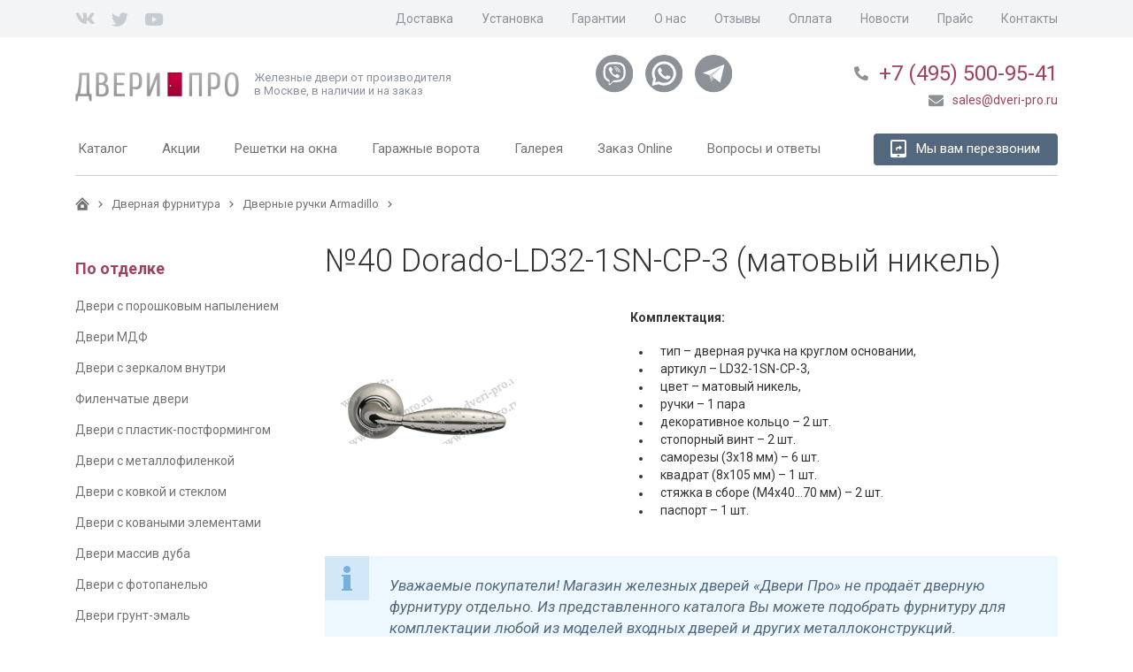

--- FILE ---
content_type: text/html; charset=utf-8
request_url: https://www.dveri-pro.ru/dvernaya-furnitura/dvernye-ruchki-armadillo/dorado-ld32-1sn-cp-3-matovyj-nikel/
body_size: 11467
content:


<!DOCTYPE html>
<html lang="ru">
<head >

    
    <meta http-equiv="content-type" content="text/html; charset=utf-8" />
    <meta name="viewport" content="width=device-width, initial-scale=1">
    
    
    <meta name="keywords" content="Дверная ручка Armadillo Dorado-LD32-1SN-CP-3," />
    <meta name="description" content="Дверная ручка Armadillo Dorado-LD32-1SN-CP-3 - дверная ручка на круглом основании, подходит для дверей различных типов, комплектуется деталями для установки. Цвет - матовый никель. " />
    <title>Дверная ручка Armadillo Dorado-LD32-1SN-CP-3 (матовый никель)</title>

    
    
    
        <link href="https://fonts.googleapis.com/css?family=Roboto:300,400,400i,700" rel="stylesheet">
        <link rel="stylesheet" href="/static/bundle/bundle.6a170470545c881d4387.css">
    
    


    <link rel="shortcut icon" href="/static/img/favicon.ico" />

    
    <script type='text/javascript' src="/static/js/jquery-3.2.1.min.js"></script>
    
    
    <!--noindex-->

<!-- Google Tag Manager -->
<script>(function(w,d,s,l,i){w[l]=w[l]||[];w[l].push({'gtm.start':
new Date().getTime(),event:'gtm.js'});var f=d.getElementsByTagName(s)[0],
j=d.createElement(s),dl=l!='dataLayer'?'&l='+l:'';j.async=true;j.src=
'https://www.googletagmanager.com/gtm.js?id='+i+dl;f.parentNode.insertBefore(j,f);
})(window,document,'script','dataLayer','GTM-MWRRCZR');</script>
<!-- End Google Tag Manager -->

<meta name="google-site-verification" content="weLQ_tOwnba1WJHXUXhFZjPXyVf45bnbio6GDg7thPg" />
<meta name='yandex-verification' content='45c9c78987b8e1a0' />
<script type="text/javascript" src="//vk.com/js/api/openapi.js?81"></script>
<meta name='wmail-verification' content='6f88b88fcb0b8f2e422ba0c0f27052f8' />
<meta name="msvalidate.01" content="08635562888224273BC52EF3462DAE94" />

<script type="text/javascript" src="https://vk.com/js/api/openapi.js?166"></script>

<!--/noindex-->

<!--Calltreking -->
<script>(function(w, c){(w[c]=w[c]||[]).push(function(){new zTracker({"id":"277f414ba2e8ae40cb9acf6a3c28b0713437","metrics":{"metrika":"460927"}});});})(window, "zTrackerCallbacks");</script>
<script async id="zd_ct_phone_script" src="https://my.zadarma.com/js/ct_phone.min.js"></script>
<!-- Calltreking -->

</head>
<body id="body">
<!--noindex--><!-- Google Tag Manager (noscript) --><noscript><iframe src="https://www.googletagmanager.com/ns.html?id=GTM-MWRRCZR"
height="0" width="0" style="display:none;visibility:hidden"></iframe></noscript><!-- End Google Tag Manager (noscript) --><!--/noindex--><div class="wrapper"><header class="header"><section class="header-top"><div class="container"><div class="social"><!--noindex--><a rel="nofollow" target="_blank" href="https://vk.com/dveripro" class="vk"><i class="fab fa-vk"></i></a><a rel="nofollow" target="_blank" href="https://twitter.com/DveriPro/" class="twitter"><i class="fab fa-twitter"></i></a><a rel="nofollow" target="_blank" href="https://www.youtube.com/user/DveriPro/" class="youtube"><i class="fab fa-youtube"></i></a><!--/noindex--></div><menu class="add-menu"><ul><li class=""><div class="menu-item"><a class="" href="/zakaz-produkcii/" title=""><span>Доставка</span></a></div></li><li class=""><div class="menu-item"><a class="" href="/ustanovka-metallicheskih-dverej/" title=""><span>Установка</span></a></div></li><li class=""><div class="menu-item"><a class="" href="/zakaz-produkcii/garantijnoe-obsluzhivanie/" title=""><span>Гарантии</span></a></div></li><li class=""><div class="menu-item"><a class="" href="/o-kompanii/" title=""><span>О нас</span></a></div></li><li class=""><div class="menu-item"><a class="" href="/reviews/" title=""><span>Отзывы</span></a></div></li><li class=""><div class="menu-item"><a class="" href="/zakaz-produkcii/oplata/" title=""><span>Оплата</span></a></div></li><li class=""><div class="menu-item"><a class="" href="/news/list/" title=""><span>Новости</span></a></div></li><li class=""><div class="menu-item"><a class="" href="/zakaz-produkcii/oplata/#price" title=""><span>Прайс</span></a></div></li><li class=""><div class="menu-item"><a class="" href="/contacts/" title=""><span>Контакты</span></a></div></li></ul></menu></div></section><section class="header-middle"><div class="container"><div class="block-logo"><a href="/" class="logo"><img src="/static/img/logo.png" title="железные двери" alt="железные двери"/></a><p class="logo-description">
                            Железные двери от производителя<br>в Москве, в наличии и на заказ
                        </p></div><div class="header-block-social"><a title="Viber" href="viber://chat?number=%2B79637714430"><div class="header-block-social-viber"></div></a><a title="WhatsApp" href="whatsapp://send?phone=%2B79637714430"><div class="header-block-social-whatsapp"></div></a><a title="Telegram" href="tg://resolve?domain=deltastal"><div class="header-block-social-telegram"></div></a></div><div class="header-block-contacts"><div class="header-block-contacts-phones"><i class="fas fa-phone"></i><a href="tel:+74955009541">
    +7 (495) 500-95-41
</a></div><div class="header-block-contacts-email"><a href="mailto:sales@dveri-pro.ru"><i class="fas fa-envelope"></i><span>sales@dveri-pro.ru</span></a></div></div><div class="hamburger"><div class="hamburger__line hamburger__line--one"></div><div class="hamburger__line hamburger__line--two"></div><div class="hamburger__line hamburger__line--three"></div
                    </div></div></section><section class="header-bottom"><div class="container"><menu class="main-menu"><ul><li class="submenu-holder"><div class="menu-item"><a class="title" href="/katalog/" title=""><span>Каталог</span></a><img src="/static/img/arrow.svg" class="submenu-img"></div><ul class="inner"><li class=""><div class="menu-item"><a class="" href="/vhodnye-zheleznye-dveri-dlya-kvartiry/" title=""><span>Для квартиры</span></a></div></li><li class=""><div class="menu-item"><a class="" href="/vhodnye-dveri-v-podezd/" title=""><span>В подъезд и тамбур</span></a></div></li><li class=""><div class="menu-item"><a class="" href="/protivopozharnye-dveri/" title=""><span>Противопожарные</span></a></div></li><li class=""><div class="menu-item"><a class="" href="/dlya-dachi/" title=""><span>Для дачи</span></a></div></li><li class=""><div class="menu-item"><a class="" href="/konstrukcii/" title="Конструкции дверей"><span>Конструкции дверей</span></a></div></li></ul></li><li class=""><div class="menu-item"><a class="" href="/akcii/" title="Акции"><span>Акции</span></a></div></li><li class="submenu-holder"><div class="menu-item"><a class="title" href="/reshetki-na-okna/" title="Решетки на окна"><span>Решетки на окна</span></a><img src="/static/img/arrow.svg" class="submenu-img"></div><ul class="inner"><li class=""><div class="menu-item"><a class="" href="/reshetki-na-okna/svarnye-reshetki/" title=""><span>Сварные решетки</span></a></div></li><li class=""><div class="menu-item"><a class="" href="/reshetki-na-okna/kovanye-reshetki/" title=""><span>Кованые решетки</span></a></div></li><li class=""><div class="menu-item"><a class="" href="/reshetki-na-okna/svarnye-reshetki-s-francuzskim-izgibom/" title=""><span>Сварные решетки с французским изгибом </span></a></div></li><li class=""><div class="menu-item"><a class="" href="/reshetki-na-okna/kovanye-reshetki-s-francuzskim-izgibom/" title=""><span>Кованые решетки с французским изгибом </span></a></div></li><li class=""><div class="menu-item"><a class="" href="/reshetki-na-okna/raspashnye-reshetki-na-okna/" title=""><span>Распашные решетки</span></a></div></li><li class=""><div class="menu-item"><a class="" href="/dlya-dachi/cvetochnicy/" title=""><span>Решетки для цветов</span></a></div></li></ul></li><li class=""><div class="menu-item"><a class="" href="/garazhnye-vorota/" title="Гаражные ворота"><span>Гаражные ворота</span></a></div></li><li class=""><div class="menu-item"><a class="" href="/galereya/" title=""><span>Галерея</span></a></div></li><li class=""><div class="menu-item"><a class="" href="/zakaz-dveri-online/" title=""><span>Заказ Online</span></a></div></li><li class=""><div class="menu-item"><a class="" href="/chasto-zadavaemye-voprosy/" title=""><span>Вопросы и ответы</span></a></div></li></ul></menu><a href="#ordercall" class="btn btn-dark popup-button recall-button" id="ordercall-header"><div class="icon icon-recall"><i class="fas fa-tablet-alt"></i><i class="fas fa-share"></i></div><span>Мы вам перезвоним</span></a></div></section><section class="header-bottom-mobile"><div class="header-block-contacts"><div class="header-block-contacts-phones"><i class="fas fa-phone"></i><a href="tel:+74955009541">
    +7 (495) 500-95-41
</a></div><div class="header-block-contacts-email"><a href="mailto:sales@dveri-pro.ru"><i class="fas fa-envelope"></i><span>sales@dveri-pro.ru</span></a></div></div><div class="header-block-social"><a title="Viber" href="viber://chat?number=%2B79637714430"><div class="header-block-social-viber"></div></a><a title="WhatsApp" href="whatsapp://send?phone=%2B79637714430"><div class="header-block-social-whatsapp"></div></a><a title="Telegram" href="tg://resolve?domain=deltastal"><div class="header-block-social-telegram"></div></a></div></section></header><main><div class="container"><div class="breadcrumbs"><a href="/"><img src="/static/img/icon-home.svg" alt="Главная"></a><a class="" href="/dvernaya-furnitura/"><span>Дверная фурнитура</span></a><a class="" href="/dvernaya-furnitura/dvernye-ruchki-armadillo/"><span>Дверные ручки Armadillo</span></a></div><aside class="catalog-menu"><ul><div class="h6">
        
            По отделке
        
    </div><ul><li class=""><a href="/dveri-s-poroshkovym-napyleniem/"
           title="Двери с порошковым напылением">
            Двери с порошковым напылением
            <strong class="catalog-item-price"></strong></a></li><li class=""><a href="/metallicheskie-dveri-mdf/"
           title="Двери МДФ">
            Двери МДФ
            <strong class="catalog-item-price"></strong></a></li><li class=""><a href="/dveri-s-zerkalom/"
           title="Двери с зеркалом внутри">
            Двери с зеркалом внутри
            <strong class="catalog-item-price"></strong></a></li><li class=""><a href="/filenchatye-vhodnye-dveri/"
           title="Филенчатые двери">
            Филенчатые двери
            <strong class="catalog-item-price"></strong></a></li><li class=""><a href="/dveri-s-plastik-postformingom/"
           title="Двери с пластик-постформингом">
            Двери с пластик-постформингом
            <strong class="catalog-item-price"></strong></a></li><li class=""><a href="/dveri-s-metallofilenkoj/"
           title="Двери с металлофиленкой">
            Двери с металлофиленкой
            <strong class="catalog-item-price"></strong></a></li><li class=""><a href="/dveri-s-kovkoj-i-steklom/"
           title="Двери с ковкой и стеклом">
            Двери с ковкой и стеклом
            <strong class="catalog-item-price"></strong></a></li><li class=""><a href="/dveri-s-kovanymi-elementami/"
           title="Двери с коваными элементами">
            Двери с коваными элементами
            <strong class="catalog-item-price"></strong></a></li><li class=""><a href="/metallicheskie-dveri-massiv/"
           title="Двери массив дуба">
            Двери массив дуба
            <strong class="catalog-item-price"></strong></a></li><li class=""><a href="/dveri-s-fotopanelyu/"
           title="Двери с фотопанелью">
            Двери с фотопанелью
            <strong class="catalog-item-price"></strong></a></li><li class=""><a href="/dveri-grunt-emal/"
           title="Двери грунт-эмаль">
            Двери грунт-эмаль
            <strong class="catalog-item-price"></strong></a></li></ul><div class="h6">
        
            По месту установки
        
    </div><ul><li class=""><a href="/vhodnye-zheleznye-dveri-dlya-kvartiry/"
           title="Двери в квартиру">
            Двери в квартиру
            <strong class="catalog-item-price"></strong></a></li><li class=""><a href="/vhodnye-dveri-v-podezd/"
           title="Двери в подъезд">
            Двери в подъезд
            <strong class="catalog-item-price"></strong></a></li><li class=""><a href="/tamburnye-dveri/"
           title="Тамбурные двери">
            Тамбурные двери
            <strong class="catalog-item-price"></strong></a></li><li class=""><a href="/vremennye-dveri/"
           title="Временные двери">
            Временные двери
            <strong class="catalog-item-price"></strong></a></li><li class=""><a href="/protivopozharnye-dveri/"
           title="Противопожарные двери">
            Противопожарные двери
            <strong class="catalog-item-price"></strong></a></li><li class=""><a href="/tehnicheskie-dveri/"
           title="Технические двери">
            Технические двери
            <strong class="catalog-item-price"></strong></a></li><li class=""><a href="/vhodnye-dveri-dlya-chastnogo-doma/"
           title="Двери для частного дома">
            Двери для частного дома
            <strong class="catalog-item-price"></strong></a></li><li class=""><a href="/metallicheskie-promyshlennye-dveri/"
           title="Промышленные двери">
            Промышленные двери
            <strong class="catalog-item-price"></strong></a></li><li class=""><a href="/metallicheskie-dveri-dlya-dachi/"
           title="Двери для дачи">
            Двери для дачи
            <strong class="catalog-item-price"></strong></a></li><li class=""><a href="/vhodnye-dveri-dlya-ulicy/"
           title="Двери для улицы">
            Двери для улицы
            <strong class="catalog-item-price"></strong></a></li><li class=""><a href="/vhodnye-metallicheskie-dveri-v-ofis/"
           title="Двери в офис">
            Двери в офис
            <strong class="catalog-item-price"></strong></a></li><li class=""><a href="/dveri-dlya-kassy/"
           title="Двери для кассы">
            Двери для кассы
            <strong class="catalog-item-price"></strong></a></li></ul><div class="h6">
        
            По особенностям
        
    </div><ul><li class=""><a href="/dveri-s-termorazryvom/"
           title="Двери с терморазрывом">
            Двери с терморазрывом
            <strong class="catalog-item-price"></strong></a></li><li class=""><a href="/vhodnye-dveri-s-magnitnym-uplotnitelem/"
           title="Двери с магнитным уплотнителем">
            Двери с магнитным уплотнителем
            <strong class="catalog-item-price"></strong></a></li><li class=""><a href="/reshetchatye-dveri/"
           title="Решетчатые двери">
            Решетчатые двери
            <strong class="catalog-item-price"></strong></a></li><li class=""><a href="/bronirovannye-dveri/"
           title="Бронированные двери">
            Бронированные двери
            <strong class="catalog-item-price"></strong></a></li><li class=""><a href="/dvuhkonturnye-dveri/"
           title="Двухконтурные двери">
            Двухконтурные двери
            <strong class="catalog-item-price"></strong></a></li><li class=""><a href="/trehkonturnye-dveri/"
           title="Трехконтурные двери">
            Трехконтурные двери
            <strong class="catalog-item-price"></strong></a></li><li class=""><a href="/uteplennye-zheleznye-dveri/"
           title="Утепленные двери">
            Утепленные двери
            <strong class="catalog-item-price"></strong></a></li><li class=""><a href="/zheleznye-dveri-s-shumoizolyaciej/"
           title="Двери с шумоизоляцией">
            Двери с шумоизоляцией
            <strong class="catalog-item-price"></strong></a></li><li class=""><a href="/dveri-s-okoshkom-dlya-zhivotnyh/"
           title="Двери с окошком для животных">
            Двери с окошком для животных
            <strong class="catalog-item-price"></strong></a></li><li class=""><a href="/dvustvorchatye-dveri/"
           title="Двустворчатые двери">
            Двустворчатые двери
            <strong class="catalog-item-price"></strong></a></li></ul><div class="h6">
        
            По цене
        
    </div><ul><li class=""><a href="/dveri-ekonom-klassa/"
           title="Двери эконом-класса">
            Двери эконом-класса
            <strong class="catalog-item-price"></strong></a></li><li class=""><a href="/dveri-komfort-klassa/"
           title="Двери комфорт-класса">
            Двери комфорт-класса
            <strong class="catalog-item-price"></strong></a></li><li class=""><a href="/vhodnye-dveri-premium-klassa/"
           title="Двери премиум-класса">
            Двери премиум-класса
            <strong class="catalog-item-price"></strong></a></li><li class=""><a href="/elitnye-metallicheskie-dveri/"
           title="Двери элит-класса">
            Двери элит-класса
            <strong class="catalog-item-price"></strong></a></li></ul><div class="h6">
        
            Металлоизделия
        
    </div><ul><li class=""><a href="/garazhnye-vorota/"
           title="Гаражные ворота">
            Гаражные ворота
            <strong class="catalog-item-price"></strong></a></li><li class=""><a href="/reshetki-na-okna/svarnye-reshetki/"
           title="Сварные решетки на окна">
            Сварные решетки на окна
            <strong class="catalog-item-price"></strong></a></li><li class=""><a href="/reshetki-na-okna/kovanye-reshetki/"
           title="Кованые решетки на окна">
            Кованые решетки на окна
            <strong class="catalog-item-price"></strong></a></li><li class=""><a href="/reshetki-na-okna/svarnye-reshetki-s-francuzskim-izgibom/"
           title="Дутые сварные решетки">
            Дутые сварные решетки
            <strong class="catalog-item-price"></strong></a></li><li class=""><a href="/reshetki-na-okna/kovanye-reshetki-s-francuzskim-izgibom/"
           title="Дутые кованые решетки">
            Дутые кованые решетки
            <strong class="catalog-item-price"></strong></a></li><li class=""><a href="/reshetki-na-okna/raspashnye-reshetki-na-okna/"
           title="Распашные решетки на окна">
            Распашные решетки на окна
            <strong class="catalog-item-price"></strong></a></li><li class=""><a href="/reshetchatye-dveri/"
           title="Сварные решетчатые двери">
            Сварные решетчатые двери
            <strong class="catalog-item-price"></strong></a></li><li class=""><a href="/kovanye-reshetchatye-dveri/"
           title="Кованые решетчатые двери">
            Кованые решетчатые двери
            <strong class="catalog-item-price"></strong></a></li><li class=""><a href="/dlya-dachi/arki/"
           title="Садовые арки">
            Садовые арки
            <strong class="catalog-item-price"></strong></a></li><li class=""><a href="/dlya-dachi/kryshki-na-kolodcy/"
           title="Крышки на колодцы">
            Крышки на колодцы
            <strong class="catalog-item-price"></strong></a></li><li class=""><a href="/dlya-dachi/cvetochnicy/"
           title="Цветочницы на окна">
            Цветочницы на окна
            <strong class="catalog-item-price"></strong></a></li></ul><div class="h6">
        
            Комплектация
        
    </div><ul><li class=""><a href="/obrazcy/"
           title="Образцы отделки">
            Образцы отделки
            <strong class="catalog-item-price"></strong></a></li><li class=""><a href="/dvernaya-furnitura/"
           title="Дверная фурнитура">
            Дверная фурнитура
            <strong class="catalog-item-price"></strong></a></li><li class=""><a href="/dvernaya-furnitura/videonablyudenie-i-sistemy-kontrolya-dostupa/"
           title="Видеонаблюдение">
            Видеонаблюдение
            <strong class="catalog-item-price"></strong></a></li></ul></ul></aside><article class="default two-columns"><h1 class="main-title">
    
    
        №40 Dorado-LD32-1SN-CP-3 (матовый никель)
    
</h1><section class="content placeholder"><table border="0"><tbody><tr><td><img title="Dorado-LD32-1SN-CP-3 (матовый никель)" src="/media/upload/attachment/cache/upload/attachment/source/41-26bf-display.png" alt="Dorado-LD32-1SN-CP-3 (матовый никель)" width="200" height="73" />&nbsp;</td><td><p><strong>Комплектация:</strong></p><ul><li>тип &ndash; дверная ручка на круглом основании,</li><li>артикул &ndash; LD32-1SN-CP-3,</li><li>цвет &ndash; матовый никель,</li><li>ручки &ndash; 1 пара</li><li>декоративное кольцо &ndash; 2 шт.</li><li>стопорный винт &ndash; 2 шт.</li><li>саморезы (3х18 мм) &ndash; 6 шт.</li><li>квадрат (8х105 мм) &ndash; 1 шт.</li><li>стяжка в сборе (M4х40...70 мм) &ndash; 2 шт.</li><li>паспорт &ndash; 1 шт.</li></ul></td></tr></tbody></table><!--noindex--><div class="info">Уважаемые покупатели! Магазин железных дверей &laquo;Двери Про&raquo; не продаёт дверную фурнитуру отдельно. Из представленного каталога Вы можете подобрать фурнитуру для комплектации любой из моделей входных дверей и других металлоконструкций.</div><!--/noindex--></section></article></div><div class="show-border show-border-top"><style>

.footer_block--reviews {
    padding-top: 40px;
    padding-bottom: 42px;
    
}

.show-border .footer_block--reviews {
    border-bottom: 1px solid #CDD2D7;
}

.show-border-top .footer_block--reviews {
    border-top: 1px solid #CDD2D7;
    margin-top: 40px;
}

.delivery-block + .show-border-top .footer_block--reviews { 
    border-top: none;
    margin-top: 0;
}

.content.bottom-content + .show-border-top .footer_block--reviews {
    margin-top: 0;
}

.stretch {
    align-items: stretch;
}

.footer_block--reviews .name-icon {
    color: #8C9298;
    margin-right: 9px;
}

.footer_block--reviews .content {
    color: #333333;
    font-family: Roboto;
    font-size: 15px;
    line-height: 24px;
    word-wrap: break-word;
    display: -webkit-box;
    
    
}

.footer_block--reviews div:not(.full) > .content{
    max-height: calc(5*24px);
    overflow: hidden;
    text-overflow: ellipsis;
    -webkit-box-orient: vertical;
    -webkit-line-clamp: 5;
}

.footer_block--reviews h3 {
    color: #333333;
    font-family: Arial;
    font-size: 15px;
    font-weight: bold;
    line-height: 17px;
    margin-bottom: 8px;
}
.footer_block--reviews .date{
  color: #8C9298;
  font-family: Roboto;
  font-size: 12px;
  line-height: 24px;
  margin-bottom: 16px;
}
.footer_block--reviews h2 {
    color: #000000;
    font-family: Roboto;
    font-size: 30px;
    line-height: 24px;
    margin-bottom: 46px;
}
.footer_block--reviews .link {
    color: #A0415D;
    font-family: Roboto;
    font-size: 13px;
    line-height: 24px;
    text-decoration: none;
}

.reviews-slider.slick-initialized .col-3 {
    padding-left: 30px;
    padding-right: 30px;
}

.slick-arrow {
  z-index: 1;
}


.footer_block--reviews + .useful , .show-border-top  + .useful {
    margin-top: 0;
}

.footer_block--reviews .show_more {
    background: transparent;
    cursor: pointer;
    border: none;
    border-bottom: 1px dashed #a0415d;
    color:  #a0415d;
    outline: none;
    margin-top: 4px;
    float: right;
}

.footer_block--reviews .show_more::after {
    content: "Читать далее";
}

.footer_block--reviews .full .show_more::after {
    content: "Скрыть";
}

</style><div class="footer_block--reviews container"><h2>Отзывы <a href="/reviews/" class="link">все отзывы</a></h2><div class="row reviews-slider"><div class="col-3 col-sm-12"><h3><i class="fas fa-comment-alt name-icon"></i>Сергей</h3><div class="date">27.02.2020</div><div class="content"><span>Рассматривал дверь с зеркалом в бюджете до 25 тысяч. Договорился о замере проема в выходной день, без проблем пошли на встречу. Подсчитали стоимость, меня вполне устроила. Через неделю позвонили, что едут с дверью ко мне, даже немного раньше приехали, пришлось им меня ждать, а не наоборот, как бывает. Очень быстро прошла установка, крупный мусор весь убрали (лучше запаситесь крепкими мешками), дали советы по уходу за дверью, чтобы замки не ломались. К договору выдали акт приема-сдачи работ и гарантию. После старой строительной двери новая просто восхищает! Шумов с лестницы не слышно, не задувает, значит запенена хорошо, щелей тоже нет. Внешний вид презентабельный, тут замечаний нет. Зеркало для нашей прихожей очень кстати, так как места мало. Правда когда выносишь велосипед или коляску, надо аккуратнее быть. 
Дверью довольны, нас полностью устраивает. Спасибо!
</span></div><button class="show_more" style="display:none"></button></div><div class="col-3 col-sm-12"><h3><i class="fas fa-comment-alt name-icon"></i>Светлана</h3><div class="date">01.03.2020</div><div class="content"><span>Договорились с соседями поставить дверь на наш общий тамбур. Оформили заказ с сайта на двустворчатую дверь с ламинатом. Мастер-замерщик сделал предварительные подсчеты, с ним же составили договор. Дверь изготавливали чуть больше недели, с доставкой тоже не затягивали. После установки разница чувствуется, теперь нет ни холода, ни шума из подъезда. Заодно и сам тамбур привели в порядок. 
Компанию я рекомендую, тут можно найти хорошие двери, даже в "бюджетном" сегменте.
</span></div><button class="show_more" style="display:none"></button></div><div class="col-3 col-sm-12"><h3><i class="fas fa-comment-alt name-icon"></i>Наталья</h3><div class="date">20.02.2020</div><div class="content"><span>Заказывала решетки на дачу вместе с доставкой и установкой. На следующий же день приехал специалист по замерам, предложил варианты будущих решеток, объяснил нюансы и помог выбрать вариант крепления. По срокам тоже не подвели, приехали в точное время и достаточно быстро установили. Решетки понравились, рисунок сделали очень красивый 👍. В дальнейшем планирую поменять дверь в квартире, буду к вам обращаться! 
</span></div><button class="show_more" style="display:none"></button></div><div class="col-3 col-sm-12"><h3><i class="fas fa-comment-alt name-icon"></i>Константин М.</h3><div class="date">29.02.2020</div><div class="content"><span>Покупал здесь решетки для помещения в офисе. На сайте выбрал эскиз, вызвал бесплатного замерщика. Тут же заключил договор, внес предоплату, готовность через неделю. Позвонили примерно за 2 дня, чтобы согласовать дату и время монтажа. В назначенный день приехали два человека, выгрузили решетки (4 шт.), предложили осмотреть. По эскизу все сошлось, сварных швов не видно и прокрашены равномерно, без подтеков.
По всем выполненным работам претензий не имею. Нормальная организация, с  ценами на сайте не обманывают, могу смело рекомендовать.
</span></div><button class="show_more" style="display:none"></button></div></div></div><script>
$('.footer_block--reviews .show_more').click(function() {
    $(this).parent().toggleClass('full')
})

</script></div><div class="container catalog-base"><section class="useful"><div class="title-block"><div class="h2 section-title">В помощь покупателю</div><a href="/articles/" class="section-link">все статьи</a></div><div class="grid grid-pages lattice-slider"><a href="/articles/reshetki-okonnye-dlya-kvartiry-i-zagorodnogo-doma/" class="pages-item grid-item"><div class="pages-item-img"><img src="/media/upload/attachment/cache/upload/attachment/source/reshetki14-newsimage.jpg" alt="Выбор решеток для квартиры и загородного дома"/></div><div class="pages-item-title">Выбор решеток для квартиры и загородного дома</div></a><a href="/articles/bronirovannye-dveri-pod-zakaz/" class="pages-item grid-item"><div class="pages-item-img"><img src="/media/upload/attachment/cache/upload/attachment/source/kak-vybrat-bronedveri-newsimage.jpg" alt="Как выбрать бронедвери"/></div><div class="pages-item-title">Как выбрать бронедвери</div></a><a href="/articles/okonnye-reshetki-novyj-uchastnik-ohrannogo-ansamblya/" class="pages-item grid-item"><div class="pages-item-img"><img src="/media/upload/attachment/cache/upload/attachment/source/okonnye-reshetki-c733-newsimage.jpg" alt="Оконные решетки: новый участник «охранного ансамбля»"/></div><div class="pages-item-title">Оконные решетки: новый участник «охранного ансамбля»</div></a><a href="/articles/reshetki-dlya-okon-raznyh-tipov/" class="pages-item grid-item"><div class="pages-item-img"><img src="/media/upload/attachment/cache/upload/attachment/source/foto-reshetki-na-cokolnyj-etazh-newsimage.jpg" alt="Решетки для окон разных типов"/></div><div class="pages-item-title">Решетки для окон разных типов</div></a></div></section></div></div></main></div><footer class="footer"><section class="footer-top footer-contacts" itemscope="" itemtype="http://schema.org/Organization"><div class="container"><div class="footer-col footer-info"><div class="footer-contacts-address"><i class="fas fa-map-marker-alt"></i><div itemprop="address" itemscope itemtype="http://schema.org/PostalAddress">г. <span itemprop="addressLocality">Москва</span>, <span itemprop="streetAddress">ул. Таганская,<br> д. 40, стр. 2</span>, ТЦ «Радуга»</div></div><div class="footer-contacts-phones"><i class="fas fa-phone"></i><a href="tel:+74955009541" itemprop="telephone">+7 (495) 500-95-41</a></div><div class="footer-contacts-copyright">
                        © <span itemprop="name">«Двери Про»</span>, 1993-2022 <br><a  title="железные двери" href="/">железные двери</a></div></div><div class="footer-col footer-search"><div class="footer-contacts-search"><div id="search" class="search-field"><div class="ya-site-form ya-site-form_inited_no" onclick="return {'action':'https://www.dveri-pro.ru/search/','arrow':false,'bg':'transparent','fontsize':12,'fg':'#000000','language':'ru','logo':'rb','publicname':'Yandex Site Search #2229593','suggest':true,'target':'_self','tld':'ru','type':3,'usebigdictionary':false,'searchid':2229593,'input_fg':'#000000','input_bg':'#ffffff','input_fontStyle':'normal','input_fontWeight':'normal','input_placeholder':'Поиск по сайту','input_placeholderColor':'#999999','input_borderColor':'#ffffff'}"><form action="https://yandex.ru/search/site/" method="get" target="_self" accept-charset="utf-8"><input type="hidden" name="searchid" value="2229593"/><input type="hidden" name="l10n" value="ru"/><input type="hidden" name="reqenc" value=""/><input type="search" name="text" value=""/><input type="submit" value="Найти"/></form></div><style type="text/css">.ya-page_js_yes .ya-site-form_inited_no { display: none; }</style><script type="text/javascript">(function(w,d,c){var s=d.createElement('script'),h=d.getElementsByTagName('script')[0],e=d.documentElement;if((' '+e.className+' ').indexOf(' ya-page_js_yes ')===-1){e.className+=' ya-page_js_yes';}s.type='text/javascript';s.async=true;s.charset='utf-8';s.src=(d.location.protocol==='https:'?'https:':'http:')+'//site.yandex.net/v2.0/js/all.js';h.parentNode.insertBefore(s,h);(w[c]||(w[c]=[])).push(function(){Ya.Site.Form.init()})})(window,document,'yandex_site_callbacks');</script></div></div><!--noindex--><iframe src="https://yandex.ru/sprav/widget/rating-badge/1332762691" width="150" height="50" frameborder="0"></iframe><!--/noindex--></div><div class="footer-col footer-vk"><!--noindex--><script type="text/javascript" src="https://vk.com/js/api/openapi.js?167"></script><!-- VK Widget --><div id="vk_groups"></div><script type="text/javascript">
VK.Widgets.Group("vk_groups", {mode: 3, width: "260", color3: 'A0415D'}, 48295208);
</script><!--/noindex--></div><div class="footer-col footer-twitter"></div></div></section><section class="footer-middle"><div class="container"><menu class="footer-menu"><ul><li class="submenu-holder"><div class="menu-item"><a class="title" href="/katalog/" title=""><span>Каталог входных дверей</span></a><img src="/static/img/arrow.svg" class="submenu-img"></div><ul class="inner"><li class=""><div class="menu-item"><a class="" href="/dveri-grunt-emal/" title=""><span>Окрашенные двери</span></a></div></li><li class=""><div class="menu-item"><a class="" href="/dveri-s-poroshkovym-napyleniem/" title=""><span>Двери с порошковым напылением</span></a></div></li><li class=""><div class="menu-item"><a class="" href="/dveri-s-kovkoj-i-steklom/" title=""><span>Двери с ковкой и стеклом</span></a></div></li><li class=""><div class="menu-item"><a class="" href="/metallicheskie-dveri-massiv/" title=""><span>Двери массив дуба</span></a></div></li><li class=""><div class="menu-item"><a class="" href="/metallicheskie-dveri-mdf/" title=""><span>Двери МДФ</span></a></div></li><li class=""><div class="menu-item"><a class="" href="/dveri-s-zerkalom/" title=""><span>Двери с зеркалом</span></a></div></li><li class=""><div class="menu-item"><a class="" href="/dveri-ekonom-klassa/" title=""><span>Двери эконом-класса</span></a></div></li><li class=""><div class="menu-item"><a class="" href="/elitnye-metallicheskie-dveri/" title=""><span>Элитные двери</span></a></div></li></ul></li><li class="submenu-holder"><div class="menu-item"><a class="title" href="/katalog/" title=""><span>Двери по месту установки</span></a><img src="/static/img/arrow.svg" class="submenu-img"></div><ul class="inner"><li class=""><div class="menu-item"><a class="" href="/vhodnye-zheleznye-dveri-dlya-kvartiry/" title=""><span>Двери в квартиру</span></a></div></li><li class=""><div class="menu-item"><a class="" href="/vhodnye-dveri-dlya-chastnogo-doma/" title=""><span>Двери для частного дома</span></a></div></li><li class=""><div class="menu-item"><a class="" href="/dveri-s-termorazryvom/" title=""><span>Двери с терморазрывом</span></a></div></li><li class=""><div class="menu-item"><a class="" href="/metallicheskie-dveri-dlya-dachi/" title=""><span>Двери для дачи</span></a></div></li><li class=""><div class="menu-item"><a class="" href="/tamburnye-dveri/" title=""><span>Тамбурные двери</span></a></div></li><li class=""><div class="menu-item"><a class="" href="/tehnicheskie-dveri/" title=""><span>Технические двери</span></a></div></li><li class=""><div class="menu-item"><a class="" href="/protivopozharnye-dveri/" title=""><span>Противопожарные двери</span></a></div></li><li class=""><div class="menu-item"><a class="" href="/metallicheskie-promyshlennye-dveri/" title=""><span>Промышленные двери</span></a></div></li></ul></li><li class="submenu-holder"><div class="menu-item"><a class="title" href="/reshetki-na-okna/" title=""><span>Решетки на окна</span></a><img src="/static/img/arrow.svg" class="submenu-img"></div><ul class="inner"><li class=""><div class="menu-item"><a class="" href="/reshetki-na-okna/svarnye-reshetki/" title=""><span>Сварные решетки на окна</span></a></div></li><li class=""><div class="menu-item"><a class="" href="/reshetki-na-okna/reshetki-na-balkon-i-lodzhiyu/" title=""><span>Решетки на балкон и лоджию</span></a></div></li><li class=""><div class="menu-item"><a class="" href="/reshetki-na-okna/kovanye-reshetki/" title=""><span>Кованые решетки на окна</span></a></div></li><li class=""><div class="menu-item"><a class="" href="/reshetki-na-okna/svarnye-reshetki-s-francuzskim-izgibom/" title=""><span>Дутые оконные решетки</span></a></div></li><li class=""><div class="menu-item"><a class="" href="/reshetki-na-okna/raspashnye-reshetki-na-okna/" title=""><span>Распашные решетки</span></a></div></li><li class=""><div class="menu-item"><a class="" href="/reshetchatye-dveri/" title=""><span>Решетчатые двери</span></a></div></li><li class=""><div class="menu-item"><a class="" href="/reshetki-na-okna/reshetki-antikoshka/" title=""><span>Решетки «Антикошка»</span></a></div></li><li class=""><div class="menu-item"><a class="" href="/dlya-dachi/cvetochnicy/" title=""><span>Цветочницы на окна</span></a></div></li></ul></li><li class="submenu-holder"><div class="menu-item"><a class="title" href="/o-kompanii/" title=""><span>О компании</span></a><img src="/static/img/arrow.svg" class="submenu-img"></div><ul class="inner"><li class=""><div class="menu-item"><a class="" href="/zakaz-produkcii/" title=""><span>Доставка дверей</span></a></div></li><li class=""><div class="menu-item"><a class="" href="/ustanovka-metallicheskih-dverej/" title=""><span>Установка дверей</span></a></div></li><li class=""><div class="menu-item"><a class="" href="/proizvodstvo-metallicheskih-dverej/" title=""><span>Производство дверей</span></a></div></li><li class=""><div class="menu-item"><a class="" href="/zakaz-produkcii/oplata/" title=""><span>Заказ и оплата</span></a></div></li><li class=""><div class="menu-item"><a class="" href="/konstrukcii/" title=""><span>Конструкции дверей</span></a></div></li><li class=""><div class="menu-item"><a class="" href="/articles/" title=""><span>Полезная информация</span></a></div></li><li class=""><div class="menu-item"><a class="" href="/galereya/" title=""><span>Фотогалерея</span></a></div></li><li class=""><div class="menu-item"><a class="" href="/news/list/" title=""><span>Новости</span></a></div></li></ul></li></ul></menu></div></section><section class="footer-bottom"><div class="container"><a id="redsolution" class="developer-link" target="_blank" href="//www.redmediaonline.ru/" rel="nofollow" title="Продвижение сайтов в Москве"><img src="/static/img/redmedia.svg" alt="Создание сайта" /></a></div></section></footer><div class="btnUp"><img src="/static/img/scroll-up-button.svg" alt="Наверх"></div><!--noindex--><div id="ordercall" class="mfp-hide popup-feedback ordercall"><div class="h4 popup-feedback-title">
            Мы Вам перезвоним
        </div><div class="popup-feedback-body"><form action="/feedbackajax/order_call/"
      method="post"
      id="id_feedback_form_order_call"
      class="feedback_form uniForm inline-form" novalidate><div class="form-row"><div class="form-field name  required"><label><span>
                        Ваше имя*
                    </span><input class=" textInput required" id="id_order_call-name" name="order_call-name" type="text" /></label></div></div><div class="form-row"><div class="form-field phone  required"><label><span>
                        Ваш телефон*
                    </span><input class=" textInput required" id="id_order_call-phone" name="order_call-phone" placeholder="+7 (___) ___-__-__" type="text" /></label></div></div><textarea class=" textInput" cols="40" id="id_order_call-message_" name="order_call-message_" rows="10" style="display: none;"></textarea><input class=" textInput" id="id_order_call-flag" name="order_call-flag" type="hidden" value="none" /><div class="form-row"><div class="switcher "><div class="switcher__title">Нажмите на красный квадрат если вы не робот:</div><div class="switcher__list"><span class="switcher__item on"></span><span class="switcher__item off"></span></div></div></div><div class="form-row"><div class="default-checkbox "><label class="default-checkbox__label"><input class="default-checkbox__input" type="checkbox" name="order_call-confirm" required="" id="id_order_call-confirm" ><div class="default-checkbox__content"><div class="default-checkbox__fake"><svg width="13" height="11" viewBox="0 0 13 11" fill="none" xmlns="http://www.w3.org/2000/svg"><path d="M0.707153 5.20709L4.20715 8.70709L12.2072 0.707092" stroke="#303030" stroke-width="2"/></svg></div><div class="default-checkbox__text">
								Нажимая на кнопку, я соглашаюсь на обработку моих персональных данных.
							</div></div></label></div></div><div class="submit-wr" style="margin-top: 40px;"><button class="btn btn-dark primaryAction send" type="submit"><div class="icon icon-recall"><i class="fas fa-tablet-alt"></i><i class="fas fa-share"></i></div><span>Перезвоните мне</span></button></div><input type='hidden' name='csrfmiddlewaretoken' value='cdpwwVg6I9rDQ3rAddvk4D4N62hM3Rm4' /></form><script type="text/javascript">
	$('#id_feedback_form_order_call').on('submit', function(e){
        e.preventDefault();
        feedback.submit($(this));
    })
</script></div></div><!--/noindex--><script type="text/javascript" src="/static/bundle/bundle.6a170470545c881d4387.js"></script><script type="text/javascript">
                // Замена ссылки вайбера на мобильном
                if ($(window).width() <= 980) {
                    $("a[title='Viber']").attr("href", "viber://chat?number=%2B79637714430");
                }
            </script><script type="text/javascript">
                $(document).ready(function () {
                    $("#ordercall-header").click(function(){
                    yaCounter15626350.reachGoal('klick-zvonok');
                    });
                });
            </script><!--noindex--><!-- BEGIN JIVOSITE CODE {literal} --><script type='text/javascript'>
(function(){ var widget_id = '7Epy9eu9Ye';var d=document;var w=window;function l(){
var s = document.createElement('script'); s.type = 'text/javascript'; s.async = true; s.src = '//code.jivosite.com/script/widget/'+widget_id; var ss = document.getElementsByTagName('script')[0]; ss.parentNode.insertBefore(s, ss);}if(d.readyState=='complete'){l();}else{if(w.attachEvent){w.attachEvent('onload',l);}else{w.addEventListener('load',l,false);}}})();</script><!-- {/literal} END JIVOSITE CODE --><!--/noindex-->
</body>
</html>



--- FILE ---
content_type: image/svg+xml
request_url: https://www.dveri-pro.ru/static/img/viber.svg
body_size: 5850
content:
<?xml version="1.0" encoding="UTF-8"?>
<svg width="87px" height="43px" viewBox="0 0 87 43" version="1.1" xmlns="http://www.w3.org/2000/svg" xmlns:xlink="http://www.w3.org/1999/xlink">
    <!-- Generator: Sketch 51.3 (57544) - http://www.bohemiancoding.com/sketch -->
    <title>viber</title>
    <desc>Created with Sketch.</desc>
    <defs></defs>
    <g id="Page-1" stroke="none" stroke-width="1" fill="none" fill-rule="evenodd">
        <g id="viber" fill-rule="nonzero">
            <g>
                <circle id="circle9761-7" fill="#8C9298" cx="21.1599977" cy="21.1600129" r="21.16"></circle>
                <g id="g9773-3" transform="translate(8.463469, 8.045454)" fill="#FFFFFF">
                    <path d="M24.7463262,6.34559557 L24.7388019,6.31549828 C24.1301678,3.85504482 21.3862982,1.21484367 18.8664862,0.665568126 L18.838061,0.659715875 C14.7623863,-0.117797449 10.6298612,-0.117797449 6.55502254,0.659715875 L6.52576129,0.665568126 C4.00678533,1.21484367 1.26291573,3.85504482 0.653445606,6.31549828 L0.64675732,6.34559557 C-0.105674929,9.78170284 -0.105674929,13.2663002 0.64675732,16.7024075 L0.653445606,16.7325047 C1.23691501,19.0879521 3.77645746,21.6068445 6.20221542,22.2995837 L6.20221542,25.0461287 C6.20221542,26.0401753 7.41363134,26.5284202 8.10252487,25.8111014 L10.8852701,22.9185011 C11.4888044,22.9522769 12.0926731,22.9710877 12.6965418,22.9710877 C14.7481737,22.9710877 16.8006417,22.7771274 18.838061,22.3883708 L18.8664862,22.3825185 C21.3862982,21.833243 24.1301678,19.1930418 24.7388019,16.7325883 L24.7463262,16.7024911 C25.4987585,13.2663002 25.4987585,9.78170284 24.7463262,6.34559557 Z M22.5442078,16.2041301 C22.1378944,17.8093189 20.0544931,19.8049364 18.3991422,20.1736282 C16.2320537,20.5857103 14.0478265,20.761863 11.865773,20.7014177 C11.8223827,20.7002472 11.7806645,20.7170515 11.7504,20.7481521 C11.4407323,21.0660129 9.71858213,22.8338942 9.71858213,22.8338942 L7.55742951,25.0518973 C7.39941873,25.2165964 7.12185484,25.1045676 7.12185484,24.8771658 L7.12185484,20.3272916 C7.12185484,20.252132 7.06818134,20.1882589 6.99435937,20.1737954 C6.99394136,20.1737118 6.99352334,20.1736282 6.99310532,20.1735446 C5.33775437,19.8048528 3.25518912,17.8092353 2.84803967,16.2040465 C2.17085064,13.0981734 2.17085064,9.94966244 2.84803967,6.84378932 C3.25518912,5.23860052 5.33775437,3.24298299 6.99310532,2.87429119 C10.7778395,2.15446434 14.615244,2.15446434 18.3991422,2.87429119 C20.0553292,3.24298299 22.1378944,5.23860052 22.5442078,6.84378932 C23.2221493,9.94974604 23.2221493,13.098257 22.5442078,16.2041301 Z" id="path9763-6"></path>
                    <path d="M16.2974317,18.3043357 C16.0429424,18.227086 15.8004084,18.1751682 15.5751803,18.0816994 C13.2413027,17.1134027 11.0933595,15.8641979 9.39194293,13.9492579 C8.42439866,12.8603212 7.66711741,11.6309305 7.02696477,10.3298915 C6.72340016,9.71289709 6.4675732,9.07174121 6.20681362,8.43476551 C5.96904503,7.85388781 6.31926044,7.25378129 6.68803585,6.81611653 C7.03407108,6.40537213 7.47934376,6.09102266 7.96156923,5.85935713 C8.33795256,5.67852258 8.70923607,5.78277625 8.98412465,6.10180752 C9.57837892,6.79153708 10.1242267,7.51654735 10.5662389,8.31604842 C10.8380341,8.8078047 10.7634597,9.40891446 10.2708674,9.7435796 C10.1511471,9.82492589 10.0420444,9.92040118 9.93051722,10.0122815 C9.83270102,10.0927918 9.74065348,10.1741381 9.6736034,10.2831571 C9.55104055,10.4826353 9.5451883,10.7178958 9.62411008,10.9347635 C10.2315737,12.6041598 11.2554668,13.9022726 12.9357316,14.6014494 C13.2046007,14.713311 13.4746403,14.8435654 13.7843916,14.8074486 C14.3031518,14.746836 14.4711114,14.1778301 14.8346198,13.8805357 C15.189935,13.5900133 15.6439861,13.5861675 16.0267233,13.8283671 C16.4095441,14.0706503 16.7806604,14.330741 17.1495194,14.5935907 C17.5116065,14.8515913 17.8721052,15.1039905 18.2061015,15.398108 C18.5272229,15.6809389 18.6378304,16.0519716 18.4569959,16.4357956 C18.1259257,17.1387346 17.6442018,17.7235416 16.9492888,18.0968316 C16.7530712,18.2020885 16.5187304,18.2361988 16.2974317,18.3043357 C16.0429424,18.2270024 16.5187304,18.2361988 16.2974317,18.3043357 Z" id="path9765-1"></path>
                    <path d="M12.7028956,5.05559228 C15.7556805,5.14111875 18.2630355,7.16708438 18.8003558,10.1851737 C18.8919017,10.6994194 18.9245071,11.2252023 18.965222,11.7471395 C18.9823608,11.9666825 18.8580422,12.1752734 18.6211097,12.1781159 C18.376402,12.1810421 18.2662961,11.9762969 18.2504114,11.7568375 C18.2189765,11.3224333 18.1971559,10.8861062 18.1372958,10.4552969 C17.8212742,8.18119584 16.0079125,6.2997808 13.7443455,5.8960591 C13.4037445,5.8352793 13.0551175,5.81931101 12.7100855,5.78311066 C12.4919638,5.76020328 12.2062904,5.74699391 12.1579675,5.47586749 C12.1174197,5.24854935 12.30929,5.06754759 12.5257396,5.05592669 C12.5845966,5.05266615 12.6437879,5.05534147 12.7028956,5.05559228 C15.7556805,5.14111875 12.6437879,5.05534147 12.7028956,5.05559228 Z" id="path9767-2"></path>
                    <path d="M17.3422257,11.0696996 C17.3372095,11.1078229 17.3345341,11.1974459 17.312212,11.2818855 C17.2312001,11.5883763 16.7665314,11.6267503 16.6595188,11.3174171 C16.6278331,11.2256203 16.6230677,11.1211994 16.6229004,11.02238 C16.6218136,10.3757899 16.481276,9.72986862 16.155222,9.16730011 C15.8200552,8.58909772 15.3079833,8.10302649 14.7073751,7.80890909 C14.3442012,7.63108426 13.9514316,7.52056033 13.5533949,7.4546807 C13.3794158,7.42592107 13.2035975,7.40844792 13.0287824,7.38411928 C12.8169309,7.35469082 12.7038153,7.21967103 12.7138477,7.01091288 C12.7232113,6.8152805 12.8661734,6.67457567 13.0793626,6.68661458 C13.7799606,6.72640989 14.456648,6.87781598 15.0794947,7.20763211 C16.346089,7.87838366 17.0695944,8.93713944 17.280777,10.350876 C17.2903079,10.4149164 17.3056909,10.4783715 17.3105399,10.5426627 C17.3224952,10.7014259 17.3300196,10.8603563 17.3422257,11.0696996 C17.3372095,11.1078229 17.3300196,10.8603563 17.3422257,11.0696996 Z" id="path9769-9"></path>
                    <path d="M15.4434211,10.9957941 C15.1880121,11.0003923 15.0513203,10.8590186 15.0249852,10.624845 C15.006676,10.4615672 14.9922126,10.2961157 14.9532533,10.1372689 C14.8765052,9.82442427 14.7102177,9.53448704 14.4470336,9.34278403 C14.3227987,9.25224135 14.1820102,9.18627812 14.0345335,9.14372389 C13.8471779,9.08963238 13.6526323,9.10451381 13.4656947,9.05869905 C13.2627052,9.00895492 13.1504256,8.84459027 13.1823622,8.65414131 C13.2113726,8.48083108 13.3800011,8.34556049 13.5693632,8.35927147 C14.7529391,8.44471434 15.5988402,9.05660896 15.7195637,10.4499463 C15.7280913,10.5482641 15.7381237,10.6521833 15.7163032,10.7462374 C15.6789324,10.9072579 15.5597137,10.9879353 15.4434211,10.9957941 C15.1880121,11.0003923 15.5597137,10.9879353 15.4434211,10.9957941 Z" id="path9771-3"></path>
                </g>
            </g>
            <g id="viber_hover" transform="translate(44.000000, 0.000000)">
                <circle id="circle1441" fill="#7D3DAF" cx="21.1666674" cy="21.1666853" r="21.1666672"></circle>
                <g id="g952" transform="translate(8.466138, 8.047994)" fill="#FFFFFF">
                    <path d="M24.7541234,6.34759497 L24.7465967,6.3174882 C24.1377709,3.85625949 21.3930367,1.21522645 18.8724308,0.665777836 L18.8439966,0.659923742 C14.7670377,-0.117834565 10.6332105,-0.117834565 6.55708793,0.659923742 L6.52781746,0.665777836 C4.00804781,1.21522645 1.26331365,3.85625949 0.653651497,6.3174882 L0.646961103,6.34759497 C-0.105708226,9.78478491 -0.105708226,13.2704802 0.646961103,16.7076701 L0.653651497,16.7377769 C1.23730475,19.0939664 3.77764736,21.6136525 6.20416965,22.30661 L6.20416965,25.0540203 C6.20416965,26.0483801 7.41596727,26.5367789 8.10507785,25.8192341 L10.8886999,22.9257224 C11.4924244,22.9595088 12.0964833,22.9783256 12.7005423,22.9783256 C14.7528206,22.9783256 16.8059353,22.7843041 18.8439966,22.395425 L18.8724308,22.3895709 C21.3930367,21.8401223 24.1377709,19.1990892 24.7465967,16.7378605 L24.7541234,16.7077538 C25.5067927,13.2704802 25.5067927,9.78478491 24.7541234,6.34759497 Z M22.5513112,16.2092358 C22.1448697,17.8149303 20.060812,19.8111767 18.4049395,20.1799846 C16.2371682,20.5921965 14.0522527,20.7684048 11.8695117,20.7079404 C11.8261078,20.7067695 11.7843764,20.7235792 11.7541024,20.7546895 C11.4443371,21.0726505 9.72164431,22.8410889 9.72164431,22.8410889 L7.55981074,25.0597908 C7.40175018,25.2245417 7.12409883,25.1124776 7.12409883,24.8850042 L7.12409883,20.3336964 C7.12409883,20.2585131 7.07040842,20.1946199 6.99656319,20.1801519 C6.99614504,20.1800683 6.99572689,20.1799846 6.99530874,20.179901 C5.33943622,19.811093 3.25621478,17.8148467 2.84893704,16.2091521 C2.17153464,13.1023004 2.17153464,9.95279743 2.84893704,6.8459457 C3.25621478,5.24025113 5.33943622,3.24400481 6.99530874,2.87519684 C10.7812355,2.15514318 14.619849,2.15514318 18.4049395,2.87519684 C20.0616483,3.24400481 22.1448697,5.24025113 22.5513112,6.8459457 C23.2294662,9.95288106 23.2294662,13.102384 22.5513112,16.2092358 Z" id="path942"></path>
                    <path d="M16.3025668,18.3101031 C16.0479973,18.2328291 15.8053869,18.1808949 15.5800878,18.0873966 C13.2454749,17.1187948 11.0968548,15.8691965 9.39490219,13.9536531 C8.42705307,12.8643733 7.6695332,11.6345952 7.02917886,10.3331463 C6.7255186,9.71595748 6.46961103,9.07459958 6.20876929,8.43742318 C5.97092579,7.85636246 6.32125154,7.25606685 6.69014315,6.81826419 C7.03628741,6.40739037 7.48170039,6.09294185 7.9640778,5.86120332 C8.34057972,5.6803118 8.71198022,5.78459831 8.98695542,6.10373011 C9.58139693,6.79367699 10.1274167,7.51891571 10.5695681,8.31866868 C10.841449,8.81057991 10.7668511,9.41187907 10.2741036,9.74664966 C10.1543455,9.82802158 10.0452085,9.92352695 9.93364617,10.0154362 C9.83579916,10.0959719 9.74372261,10.1773438 9.67665141,10.2863972 C9.55404994,10.4859382 9.54819585,10.7212728 9.6271425,10.9382088 C10.2347975,12.6081312 11.2590132,13.906653 12.9398075,14.6060501 C13.2087613,14.7179469 13.478886,14.8482424 13.7887348,14.8121142 C14.3076585,14.7514825 14.4756711,14.1822973 14.839294,13.8849093 C15.1947212,13.5942953 15.6489153,13.5904483 16.0317731,13.8327242 C16.4147145,14.0750837 16.7859477,14.3352564 17.154923,14.5981889 C17.5171242,14.8562708 17.8777364,15.1087496 18.211838,15.4029597 C18.5330605,15.6858797 18.6437029,16.0570293 18.4628114,16.4409743 C18.1316369,17.1441347 17.6497612,17.729126 16.9546293,18.1025337 C16.7583499,18.2078237 16.5239352,18.2419447 16.3025668,18.3101031 C16.0479973,18.2327455 16.5239352,18.2419447 16.3025668,18.3101031 Z" id="path944"></path>
                    <path d="M12.7068981,5.05718522 C15.7606449,5.14273864 18.26879,7.16934262 18.8062795,10.1883829 C18.8978543,10.7027906 18.9304699,11.2287392 18.9711977,11.7508408 C18.9883418,11.970453 18.8639841,12.1791097 18.6269769,12.1819531 C18.3821921,12.1848801 18.2720515,11.9800704 18.2561618,11.7605419 C18.224717,11.3260008 18.2028896,10.8895362 18.1430105,10.4585912 C17.8268894,8.18377361 16.0129563,6.30176577 13.7486761,5.89791686 C13.4079678,5.83711791 13.059231,5.82114459 12.7140903,5.78493283 C12.4958998,5.76201823 12.2101364,5.7488047 12.1617983,5.47759286 C12.1212378,5.25020309 12.3131684,5.0691443 12.5296863,5.05751974 C12.5885618,5.05425817 12.6477718,5.05693433 12.7068981,5.05718522 C15.7606449,5.14273864 12.6477718,5.05693433 12.7068981,5.05718522 Z" id="path946"></path>
                    <path d="M17.34769,11.0731875 C17.3426722,11.1113228 17.339996,11.2009741 17.3176668,11.2854403 C17.2366294,11.5920276 16.7718143,11.6304137 16.664768,11.320983 C16.6330722,11.2291573 16.6283053,11.1247036 16.6281381,11.025853 C16.6270509,10.3790592 16.486469,9.73293435 16.1603123,9.17018858 C15.8250399,8.59180402 15.3128066,8.10557963 14.7120092,7.81136956 C14.3487208,7.6334887 13.9558274,7.52292994 13.5576654,7.45702956 C13.3836315,7.42826087 13.2077578,7.41078221 13.0328876,7.3864459 C12.8209693,7.35700817 12.7078181,7.22194584 12.7178537,7.01312192 C12.7272202,6.81742789 12.8702274,6.67667873 13.0834837,6.68872144 C13.7843025,6.72852928 14.4612031,6.87998308 15.084246,7.20990313 C16.3512394,7.88086602 17.0749728,8.9399554 17.286222,10.3541374 C17.2957558,10.418198 17.3111437,10.4816731 17.3159942,10.5459845 C17.3279533,10.7047977 17.33548,10.8637782 17.34769,11.0731875 C17.3426722,11.1113228 17.33548,10.8637782 17.34769,11.0731875 Z" id="path948"></path>
                    <path d="M15.4482871,10.9992587 C15.1927977,11.0038583 15.0560627,10.8624401 15.0297193,10.6281927 C15.0114044,10.4648635 14.9969364,10.2993598 14.9579648,10.140463 C14.8811926,9.8275198 14.7148526,9.53749122 14.4515856,9.3457278 C14.3273116,9.25515659 14.1864788,9.18917258 14.0389556,9.14660495 C13.8515409,9.09249638 13.6569341,9.10738251 13.4699376,9.06155331 C13.2668841,9.01179351 13.1545691,8.84737707 13.1865158,8.6568681 C13.2155353,8.48350327 13.3842169,8.34819005 13.5736387,8.36190536 C14.7575875,8.44737514 15.6037551,9.05946256 15.7245167,10.4532389 C15.733047,10.5515877 15.7430826,10.6555397 15.7212552,10.7496234 C15.6838726,10.9106946 15.5646163,10.9913975 15.4482871,10.9992587 C15.1927977,11.0038583 15.5646163,10.9913975 15.4482871,10.9992587 Z" id="path950"></path>
                </g>
            </g>
        </g>
    </g>
</svg>

--- FILE ---
content_type: image/svg+xml
request_url: https://www.dveri-pro.ru/static/img/icon-info.svg
body_size: 523
content:
<?xml version="1.0" encoding="UTF-8"?>
<svg width="12px" height="28px" viewBox="0 0 12 28" version="1.1" xmlns="http://www.w3.org/2000/svg" xmlns:xlink="http://www.w3.org/1999/xlink">
    <!-- Generator: sketchtool 50.2 (55047) - http://www.bohemiancoding.com/sketch -->
    <title>F6005311-715C-4889-90DE-8D3C6778C24C@2x</title>
    <desc>Created with sketchtool.</desc>
    <defs></defs>
    <g id="Page-1" stroke="none" stroke-width="1" fill="none" fill-rule="evenodd">
        <g id="Styles" transform="translate(-466.000000, -1725.000000)" fill="#78B0DC">
            <g id="QUOTE-Copy-3" transform="translate(447.000000, 1715.000000)">
                <path d="M29,22 L29,36 L31,36 L31,38 L19,38 L19,36 L21,36 L21,22 L19,22 L19,20 L29,20 L29,22 Z M25,18 C22.790861,18 21,16.209139 21,14 C21,11.790861 22.790861,10 25,10 C27.209139,10 29,11.790861 29,14 C29,16.209139 27.209139,18 25,18 Z" id="icon-info"></path>
            </g>
        </g>
    </g>
</svg>